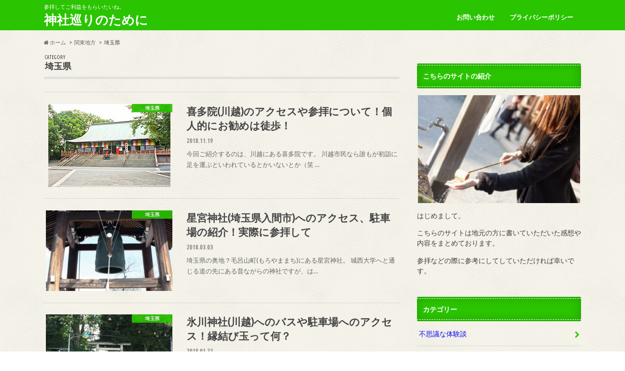

--- FILE ---
content_type: text/html; charset=UTF-8
request_url: https://jinja001.com/category/%E9%96%A2%E6%9D%B1%E5%9C%B0%E6%96%B9/%E5%9F%BC%E7%8E%89%E7%9C%8C/
body_size: 9976
content:
<!doctype html>
<!--[if lt IE 7]><html lang="ja" class="no-js lt-ie9 lt-ie8 lt-ie7"><![endif]-->
<!--[if (IE 7)&!(IEMobile)]><html lang="ja" class="no-js lt-ie9 lt-ie8"><![endif]-->
<!--[if (IE 8)&!(IEMobile)]><html lang="ja" class="no-js lt-ie9"><![endif]-->
<!--[if gt IE 8]><!--> <html lang="ja" class="no-js"><!--<![endif]-->

<head>

<script async src="//pagead2.googlesyndication.com/pagead/js/adsbygoogle.js"></script>
<script>
     (adsbygoogle = window.adsbygoogle || []).push({
          google_ad_client: "ca-pub-5562471755118839",
          enable_page_level_ads: true
     });
</script>

<meta charset="utf-8">
<meta http-equiv="X-UA-Compatible" content="IE=edge">
<title>埼玉県 | 神社巡りのために</title>
<meta name="HandheldFriendly" content="True">
<meta name="MobileOptimized" content="320">
<meta name="viewport" content="width=device-width, initial-scale=1.0, minimum-scale=1.0, maximum-scale=1.0, user-scalable=no">

<link rel="apple-touch-icon" href="https://jinja001.com/wp-content/themes/hummingbird/library/images/apple-touch-icon.png">
<link rel="icon" href="https://jinja001.com/wp-content/themes/hummingbird/library/images/favicon.png">

<link rel="pingback" href="https://jinja001.com/xmlrpc.php">

<!--[if IE]>
<link rel="shortcut icon" href="https://jinja001.com/wp-content/themes/hummingbird/library/images/favicon.ico">
<![endif]-->
<!--[if lt IE 9]>
<script src="//html5shiv.googlecode.com/svn/trunk/html5.js"></script>
<script src="//css3-mediaqueries-js.googlecode.com/svn/trunk/css3-mediaqueries.js"></script>
<![endif]-->




<!-- All in One SEO Pack 2.3.16 by Michael Torbert of Semper Fi Web Design[696,717] -->
<meta name="robots" content="noindex,follow" />
<link rel='next' href='https://jinja001.com/category/%E9%96%A2%E6%9D%B1%E5%9C%B0%E6%96%B9/%E5%9F%BC%E7%8E%89%E7%9C%8C/page/2/' />

<link rel="canonical" href="https://jinja001.com/category/%e9%96%a2%e6%9d%b1%e5%9c%b0%e6%96%b9/%e5%9f%bc%e7%8e%89%e7%9c%8c/" />
					
			<script type="text/javascript">
			(function(i,s,o,g,r,a,m){i['GoogleAnalyticsObject']=r;i[r]=i[r]||function(){
			(i[r].q=i[r].q||[]).push(arguments)},i[r].l=1*new Date();a=s.createElement(o),
			m=s.getElementsByTagName(o)[0];a.async=1;a.src=g;m.parentNode.insertBefore(a,m)
			})(window,document,'script','//www.google-analytics.com/analytics.js','ga');

			ga('create', 'UA-86543013-4', 'auto');
			
			ga('send', 'pageview');
			</script>
<!-- /all in one seo pack -->
<link rel='dns-prefetch' href='//s0.wp.com' />
<link rel='dns-prefetch' href='//secure.gravatar.com' />
<link rel='dns-prefetch' href='//ajax.googleapis.com' />
<link rel='dns-prefetch' href='//fonts.googleapis.com' />
<link rel='dns-prefetch' href='//maxcdn.bootstrapcdn.com' />
<link rel='dns-prefetch' href='//s.w.org' />
<link rel="alternate" type="application/rss+xml" title="神社巡りのために &raquo; フィード" href="https://jinja001.com/feed/" />
<link rel="alternate" type="application/rss+xml" title="神社巡りのために &raquo; コメントフィード" href="https://jinja001.com/comments/feed/" />
<link rel="alternate" type="application/rss+xml" title="神社巡りのために &raquo; 埼玉県 カテゴリーのフィード" href="https://jinja001.com/category/%e9%96%a2%e6%9d%b1%e5%9c%b0%e6%96%b9/%e5%9f%bc%e7%8e%89%e7%9c%8c/feed/" />
		<script type="text/javascript">
			window._wpemojiSettings = {"baseUrl":"https:\/\/s.w.org\/images\/core\/emoji\/2.3\/72x72\/","ext":".png","svgUrl":"https:\/\/s.w.org\/images\/core\/emoji\/2.3\/svg\/","svgExt":".svg","source":{"concatemoji":"https:\/\/jinja001.com\/wp-includes\/js\/wp-emoji-release.min.js"}};
			!function(t,a,e){var r,i,n,o=a.createElement("canvas"),l=o.getContext&&o.getContext("2d");function c(t){var e=a.createElement("script");e.src=t,e.defer=e.type="text/javascript",a.getElementsByTagName("head")[0].appendChild(e)}for(n=Array("flag","emoji4"),e.supports={everything:!0,everythingExceptFlag:!0},i=0;i<n.length;i++)e.supports[n[i]]=function(t){var e,a=String.fromCharCode;if(!l||!l.fillText)return!1;switch(l.clearRect(0,0,o.width,o.height),l.textBaseline="top",l.font="600 32px Arial",t){case"flag":return(l.fillText(a(55356,56826,55356,56819),0,0),e=o.toDataURL(),l.clearRect(0,0,o.width,o.height),l.fillText(a(55356,56826,8203,55356,56819),0,0),e===o.toDataURL())?!1:(l.clearRect(0,0,o.width,o.height),l.fillText(a(55356,57332,56128,56423,56128,56418,56128,56421,56128,56430,56128,56423,56128,56447),0,0),e=o.toDataURL(),l.clearRect(0,0,o.width,o.height),l.fillText(a(55356,57332,8203,56128,56423,8203,56128,56418,8203,56128,56421,8203,56128,56430,8203,56128,56423,8203,56128,56447),0,0),e!==o.toDataURL());case"emoji4":return l.fillText(a(55358,56794,8205,9794,65039),0,0),e=o.toDataURL(),l.clearRect(0,0,o.width,o.height),l.fillText(a(55358,56794,8203,9794,65039),0,0),e!==o.toDataURL()}return!1}(n[i]),e.supports.everything=e.supports.everything&&e.supports[n[i]],"flag"!==n[i]&&(e.supports.everythingExceptFlag=e.supports.everythingExceptFlag&&e.supports[n[i]]);e.supports.everythingExceptFlag=e.supports.everythingExceptFlag&&!e.supports.flag,e.DOMReady=!1,e.readyCallback=function(){e.DOMReady=!0},e.supports.everything||(r=function(){e.readyCallback()},a.addEventListener?(a.addEventListener("DOMContentLoaded",r,!1),t.addEventListener("load",r,!1)):(t.attachEvent("onload",r),a.attachEvent("onreadystatechange",function(){"complete"===a.readyState&&e.readyCallback()})),(r=e.source||{}).concatemoji?c(r.concatemoji):r.wpemoji&&r.twemoji&&(c(r.twemoji),c(r.wpemoji)))}(window,document,window._wpemojiSettings);
		</script>
		<style type="text/css">
img.wp-smiley,
img.emoji {
	display: inline !important;
	border: none !important;
	box-shadow: none !important;
	height: 1em !important;
	width: 1em !important;
	margin: 0 .07em !important;
	vertical-align: -0.1em !important;
	background: none !important;
	padding: 0 !important;
}
</style>
<link rel='stylesheet' id='contact-form-7-css'  href='https://jinja001.com/wp-content/plugins/contact-form-7/includes/css/styles.css' type='text/css' media='all' />
<link rel='stylesheet' id='style-css'  href='https://jinja001.com/wp-content/themes/hummingbird/style.css' type='text/css' media='all' />
<link rel='stylesheet' id='slider-css'  href='https://jinja001.com/wp-content/themes/hummingbird/library/css/bx-slider.css' type='text/css' media='all' />
<link rel='stylesheet' id='animate-css'  href='https://jinja001.com/wp-content/themes/hummingbird/library/css/animate.min.css' type='text/css' media='all' />
<link rel='stylesheet' id='shortcode-css'  href='https://jinja001.com/wp-content/themes/hummingbird/library/css/shortcode.css' type='text/css' media='all' />
<link rel='stylesheet' id='gf_Ubuntu-css'  href='//fonts.googleapis.com/css?family=Ubuntu+Condensed' type='text/css' media='all' />
<link rel='stylesheet' id='gf_Lato-css'  href='//fonts.googleapis.com/css?family=Lato' type='text/css' media='all' />
<link rel='stylesheet' id='fontawesome-css'  href='//maxcdn.bootstrapcdn.com/font-awesome/4.6.0/css/font-awesome.min.css' type='text/css' media='all' />
<link rel='stylesheet' id='jetpack_css-css'  href='https://jinja001.com/wp-content/plugins/jetpack/css/jetpack.css' type='text/css' media='all' />
<script type='text/javascript' src='//ajax.googleapis.com/ajax/libs/jquery/1.12.2/jquery.min.js'></script>
<link rel='https://api.w.org/' href='https://jinja001.com/wp-json/' />

<link rel='dns-prefetch' href='//v0.wordpress.com'/>
<style type='text/css'>img#wpstats{display:none}</style><style type="text/css">
body{color: #3E3E3E;}
a{color: #0f0cf2;}
a:hover{color: #a19df2;}
#main article footer .post-categories li a,#main article footer .tags a{  background: #0f0cf2;  border:1px solid #0f0cf2;}
#main article footer .tags a{color:#0f0cf2; background: none;}
#main article footer .post-categories li a:hover,#main article footer .tags a:hover{ background:#a19df2;  border-color:#a19df2;}
input[type="text"],input[type="password"],input[type="datetime"],input[type="datetime-local"],input[type="date"],input[type="month"],input[type="time"],input[type="week"],input[type="number"],input[type="email"],input[type="url"],input[type="search"],input[type="tel"],input[type="color"],select,textarea,.field { background-color: #FFFFFF;}
/*ヘッダー*/
.header{background: #2ac400; color: #ffffff;}
#logo a,.nav li a,.nav_btn{color: #ffffff;}
#logo a:hover,.nav li a:hover{color:#002cf4;}
@media only screen and (min-width: 768px) {
.nav ul {background: #0E0E0E;}
.nav li ul.sub-menu li a{color: #BAB4B0;}
}
/*メインエリア*/
.widgettitle {background: #2ac400; color:  #ffffff;}
.widget li a:after{color: #2ac400!important;}
/* 投稿ページ */
.entry-content h2{background: #2ac400;}
.entry-content h3{border-color: #2ac400;}
.entry-content ul li:before{ background: #2ac400;}
.entry-content ol li:before{ background: #2ac400;}
/* カテゴリーラベル */
.post-list-card .post-list .eyecatch .cat-name,.top-post-list .post-list .eyecatch .cat-name,.byline .cat-name,.single .authorbox .author-newpost li .cat-name,.related-box li .cat-name,#top_carousel .bx-wrapper ul li .osusume-label{background: #2ac400; color:  #ffffff;}
/* CTA */
.cta-inner{ background: #0E0E0E;}
/* ボタンの色 */
.btn-wrap a{background: #0f0cf2;border: 1px solid #0f0cf2;}
.btn-wrap a:hover{background: #a19df2;}
.btn-wrap.simple a{border:1px solid #0f0cf2;color:#0f0cf2;}
.btn-wrap.simple a:hover{background:#0f0cf2;}
.readmore a{border:1px solid #0f0cf2;color:#0f0cf2;}
.readmore a:hover{background:#0f0cf2;color:#fff;}
/* サイドバー */
.widget a{text-decoration:none; color:#0f0cf2;}
.widget a:hover{color:#a19df2;}
/*フッター*/
#footer-top{background-color: #0E0E0E; color: #CACACA;}
.footer a,#footer-top a{color: #BAB4B0;}
#footer-top .widgettitle{color: #CACACA;}
.footer {background-color: #0E0E0E;color: #CACACA;}
.footer-links li:before{ color: #2ac400;}
/* ページネーション */
.pagination a, .pagination span,.page-links a{border-color: #0f0cf2; color: #0f0cf2;}
.pagination .current,.pagination .current:hover,.page-links ul > li > span{background-color: #0f0cf2; border-color: #0f0cf2;}
.pagination a:hover, .pagination a:focus,.page-links a:hover, .page-links a:focus{background-color: #0f0cf2; color: #fff;}
/* OTHER */
ul.wpp-list li a:before{background: #2ac400;color: #ffffff;}
.blue-btn, .comment-reply-link, #submit { background-color: #0f0cf2; }
.blue-btn:hover, .comment-reply-link:hover, #submit:hover, .blue-btn:focus, .comment-reply-link:focus, #submit:focus {background-color: #a19df2; }
</style>
<style type="text/css" id="custom-background-css">
body.custom-background { background-image: url("https://jinja001.com/wp-content/themes/hummingbird/library/images/body_bg01.png"); background-position: left top; background-size: auto; background-repeat: repeat; background-attachment: scroll; }
</style>
</head>

<body class="archive category category-27 custom-background">

<div id="container">

<header class="header" role="banner">
<div id="inner-header" class="wrap cf">
<p class="site_description">参拝してご利益をもらいたいね。</p><div id="logo" class="gf">
<p class="h1 text"><a href="https://jinja001.com">神社巡りのために</a></p>
</div>

<nav id="g_nav" role="navigation">

<ul id="menu-%e3%82%b0%e3%83%ad%e3%83%bc%e3%83%90%e3%83%ab%e3%83%a1%e3%83%8b%e3%83%a5%e3%83%bc" class="nav top-nav cf"><li id="menu-item-25" class="menu-item menu-item-type-post_type menu-item-object-page menu-item-25"><a href="https://jinja001.com/toiawase/">お問い合わせ<span class="gf"></span></a></li>
<li id="menu-item-24" class="menu-item menu-item-type-post_type menu-item-object-page menu-item-24"><a href="https://jinja001.com/puraibasi/">プライバシーポリシー<span class="gf"></span></a></li>
</ul></nav>
<button id="drawerBtn" class="nav_btn"></button>
<script type="text/javascript">
jQuery(function( $ ){
var menu = $('#g_nav'),
    menuBtn = $('#drawerBtn'),
    body = $(document.body),     
    menuWidth = menu.outerWidth();                
     
    menuBtn.on('click', function(){
    body.toggleClass('open');
        if(body.hasClass('open')){
            body.animate({'left' : menuWidth }, 300);            
            menu.animate({'left' : 0 }, 300);                    
        } else {
            menu.animate({'left' : -menuWidth }, 300);
            body.animate({'left' : 0 }, 300);            
        }             
    });
});    
</script>

</div>
</header>
<div id="breadcrumb" class="breadcrumb inner wrap cf"><ul><li itemscope itemtype="//data-vocabulary.org/Breadcrumb"><a href="https://jinja001.com/" itemprop="url"><i class="fa fa-home"></i><span itemprop="title"> ホーム</span></a></li><li itemscope itemtype="//data-vocabulary.org/Breadcrumb"><a href="https://jinja001.com/category/%e9%96%a2%e6%9d%b1%e5%9c%b0%e6%96%b9/" itemprop="url"><span itemprop="title">関東地方</span></a></li><li itemscope itemtype="//data-vocabulary.org/Breadcrumb"><span itemprop="title">埼玉県</span></li></ul></div><div id="content">
<div id="inner-content" class="wrap cf">
<main id="main" class="m-all t-all d-5of7 cf" role="main">
<div class="archivettl">
<h1 class="archive-title h2">
<span class="gf">CATEGORY</span> 埼玉県</h1>
</div>

		<div class="top-post-list">


<article class="post-list animated fadeInUp" role="article">
<a href="https://jinja001.com/kitain/" rel="bookmark" title="喜多院(川越)のアクセスや参拝について！個人的にお勧めは徒歩！" class="cf">


<figure class="eyecatch">
<img width="250" height="188" src="https://jinja001.com/wp-content/uploads/2018/11/250px-Kawagoe_Kitain_temple_main_hall.jpg" class="attachment-home-thum size-home-thum wp-post-image" alt="" /><span class="cat-name cat-id-27">埼玉県</span>
</figure>

<section class="entry-content">
<h1 class="h2 entry-title">喜多院(川越)のアクセスや参拝について！個人的にお勧めは徒歩！</h1>

<p class="byline entry-meta vcard">
<span class="date gf updated">2018.11.19</span>
<span class="author" style="display: none;">jinja01</span>
</p>

<div class="description"><p>今回ご紹介するのは、川越にある喜多院です。 川越市民なら誰もが初詣に足を運ぶといわれているとかいないとか（笑 &#8230;</p>
</div>

</section>
</a>
</article>


<article class="post-list animated fadeInUp" role="article">
<a href="https://jinja001.com/hoshimiyajinjya/" rel="bookmark" title="星宮神社(埼玉県入間市)へのアクセス、駐車場の紹介！実際に参拝して" class="cf">


<figure class="eyecatch">
<img width="360" height="230" src="https://jinja001.com/wp-content/uploads/2018/03/48ddbe86fb86265fde0441128438b0e2_s-360x230.jpg" class="attachment-home-thum size-home-thum wp-post-image" alt="" /><span class="cat-name cat-id-27">埼玉県</span>
</figure>

<section class="entry-content">
<h1 class="h2 entry-title">星宮神社(埼玉県入間市)へのアクセス、駐車場の紹介！実際に参拝して</h1>

<p class="byline entry-meta vcard">
<span class="date gf updated">2018.03.03</span>
<span class="author" style="display: none;">ジンジャー</span>
</p>

<div class="description"><p>埼玉県の奥地？毛呂山町(もろやままち)にある星宮神社。 城西大学へと通じる道の先にある昔ながらの神社ですが、は&#8230;</p>
</div>

</section>
</a>
</article>


<article class="post-list animated fadeInUp" role="article">
<a href="https://jinja001.com/kawagoehikawajinjya-2/" rel="bookmark" title="氷川神社(川越)へのバスや駐車場へのアクセス！縁結び玉って何？" class="cf">


<figure class="eyecatch">
<img width="360" height="230" src="https://jinja001.com/wp-content/uploads/2018/01/500px-Kawagoe_Hikawa_shrine_01-360x230.jpg" class="attachment-home-thum size-home-thum wp-post-image" alt="" /><span class="cat-name cat-id-27">埼玉県</span>
</figure>

<section class="entry-content">
<h1 class="h2 entry-title">氷川神社(川越)へのバスや駐車場へのアクセス！縁結び玉って何？</h1>

<p class="byline entry-meta vcard">
<span class="date gf updated">2018.01.22</span>
<span class="author" style="display: none;">ジンジャー</span>
</p>

<div class="description"><p>私の住む埼玉県には大きな氷川神社が二つあります。 大宮と川越です。 ご神体は大己貴命（おおなむちのみこと）様で&#8230;</p>
</div>

</section>
</a>
</article>


<article class="post-list animated fadeInUp" role="article">
<a href="https://jinja001.com/takakurahiedajinjya/" rel="bookmark" title="高倉日枝神社(鶴ケ島市)の住所やアクセス方法！お祭りの名物はこれ！" class="cf">


<figure class="eyecatch">
<img width="360" height="230" src="https://jinja001.com/wp-content/uploads/2018/01/592dc1644d55b41c9a3e26aa3123c07c_s-360x230.jpg" class="attachment-home-thum size-home-thum wp-post-image" alt="" /><span class="cat-name cat-id-27">埼玉県</span>
</figure>

<section class="entry-content">
<h1 class="h2 entry-title">高倉日枝神社(鶴ケ島市)の住所やアクセス方法！お祭りの名物はこれ！</h1>

<p class="byline entry-meta vcard">
<span class="date gf updated">2018.01.01</span>
<span class="author" style="display: none;">ジンジャー</span>
</p>

<div class="description"><p>高倉神社と近所の人からしたわれている高倉日枝神社を紹介します。 私の地元の神社で、いつもお世話になっています。&#8230;</p>
</div>

</section>
</a>
</article>


<article class="post-list animated fadeInUp" role="article">
<a href="https://jinja001.com/izumotaisyaaska/" rel="bookmark" title="出雲大社(埼玉県朝霞市)の御朱印は何種類？限定のものがあるって本当？" class="cf">


<figure class="eyecatch">
<img width="360" height="230" src="https://jinja001.com/wp-content/uploads/2017/12/Izumo_Taisha_Asaka_Kyokai-360x230.jpg" class="attachment-home-thum size-home-thum wp-post-image" alt="" /><span class="cat-name cat-id-27">埼玉県</span>
</figure>

<section class="entry-content">
<h1 class="h2 entry-title">出雲大社(埼玉県朝霞市)の御朱印は何種類？限定のものがあるって本当？</h1>

<p class="byline entry-meta vcard">
<span class="date gf updated">2017.12.14</span>
<span class="author" style="display: none;">ジンジャー</span>
</p>

<div class="description"><p>出雲大社 埼玉県朝霞市本町2-20-18 &#8220;埼玉県朝霞市にある神社の紹介です。 名称は『出雲大社』&#8230;</p>
</div>

</section>
</a>
</article>


<article class="post-list animated fadeInUp" role="article">
<a href="https://jinja001.com/mitsuminejinjya/" rel="bookmark" title="三峰神社へのバスや駐車場の案内！温泉もある！限定のお守りも！" class="cf">


<figure class="eyecatch">
<img width="360" height="230" src="https://jinja001.com/wp-content/uploads/2017/11/560px-Mitsumine-jinja-360x230.jpg" class="attachment-home-thum size-home-thum wp-post-image" alt="" /><span class="cat-name cat-id-27">埼玉県</span>
</figure>

<section class="entry-content">
<h1 class="h2 entry-title">三峰神社へのバスや駐車場の案内！温泉もある！限定のお守りも！</h1>

<p class="byline entry-meta vcard">
<span class="date gf updated">2017.11.26</span>
<span class="author" style="display: none;">ジンジャー</span>
</p>

<div class="description"><p>埼玉県秩父市にあるパワースポットとしても人気の三峰神社の紹介をさせて頂きます。</p>
</div>

</section>
</a>
</article>


<article class="post-list animated fadeInUp" role="article">
<a href="https://jinja001.com/hikawajinnjyaniza/" rel="bookmark" title="氷川神社(埼玉県新座市)へのアクセスや駐車場！実際に参拝あいた感想！" class="cf">


<figure class="eyecatch">
<img width="360" height="230" src="https://jinja001.com/wp-content/uploads/2017/11/HAW70_hikariwoabitekagayakukouyou_TP_V-360x230.jpg" class="attachment-home-thum size-home-thum wp-post-image" alt="" /><span class="cat-name cat-id-27">埼玉県</span>
</figure>

<section class="entry-content">
<h1 class="h2 entry-title">氷川神社(埼玉県新座市)へのアクセスや駐車場！実際に参拝あいた感想！</h1>

<p class="byline entry-meta vcard">
<span class="date gf updated">2017.11.19</span>
<span class="author" style="display: none;">ジンジャー</span>
</p>

<div class="description"><p>埼玉県新座市の氷川神社（野火止氷川神社）を紹介します。 埼玉県新座市には幾つかの（4つくらい）氷川神社が存在し&#8230;</p>
</div>

</section>
</a>
</article>


<article class="post-list animated fadeInUp" role="article">
<a href="https://jinja001.com/suwayahatajinjya/" rel="bookmark" title="諏訪八幡神社(埼玉県飯能市)はヤマノススメの聖地！実際に行ってみた！" class="cf">


<figure class="eyecatch">
<img width="360" height="230" src="https://jinja001.com/wp-content/uploads/2017/10/Suwahachiman_torii-360x230.jpg" class="attachment-home-thum size-home-thum wp-post-image" alt="" /><span class="cat-name cat-id-27">埼玉県</span>
</figure>

<section class="entry-content">
<h1 class="h2 entry-title">諏訪八幡神社(埼玉県飯能市)はヤマノススメの聖地！実際に行ってみた！</h1>

<p class="byline entry-meta vcard">
<span class="date gf updated">2017.11.02</span>
<span class="author" style="display: none;">ジンジャー</span>
</p>

<div class="description"><p>今日ご紹介する神社は、私の地元の埼玉県飯能市にある諏訪八幡神社です。 この神社は、地元の人達から「お諏訪様」と&#8230;</p>
</div>

</section>
</a>
</article>


<article class="post-list animated fadeInUp" role="article">
<a href="https://jinja001.com/yagumokawa/" rel="bookmark" title="八雲神社（川越）に参拝して私が感じたこと！心安らぐ神社へ行く！" class="cf">


<figure class="eyecatch">
<img width="360" height="230" src="https://jinja001.com/wp-content/uploads/2017/10/fa306db7ed63100db477ec0580fc60fd_m-360x230.jpg" class="attachment-home-thum size-home-thum wp-post-image" alt="" /><span class="cat-name cat-id-27">埼玉県</span>
</figure>

<section class="entry-content">
<h1 class="h2 entry-title">八雲神社（川越）に参拝して私が感じたこと！心安らぐ神社へ行く！</h1>

<p class="byline entry-meta vcard">
<span class="date gf updated">2017.10.31</span>
<span class="author" style="display: none;">ジンジャー</span>
</p>

<div class="description"><p>県道6号沿いにある地元の町内会などで使用する集会所に隣接しているとても小さい神社です。 有名で大きな神社と違い&#8230;</p>
</div>

</section>
</a>
</article>


<article class="post-list animated fadeInUp" role="article">
<a href="https://jinja001.com/hiakwaoomiya/" rel="bookmark" title="氷川神社（大宮）の駐車場や周辺は？私のオススメについても紹介！" class="cf">


<figure class="eyecatch">
<img width="360" height="230" src="https://jinja001.com/wp-content/uploads/2017/10/Front_shrine_of_the_Hikawa_shrine-360x230.jpg" class="attachment-home-thum size-home-thum wp-post-image" alt="" /><span class="cat-name cat-id-27">埼玉県</span>
</figure>

<section class="entry-content">
<h1 class="h2 entry-title">氷川神社（大宮）の駐車場や周辺は？私のオススメについても紹介！</h1>

<p class="byline entry-meta vcard">
<span class="date gf updated">2017.10.28</span>
<span class="author" style="display: none;">ジンジャー</span>
</p>

<div class="description"><p>私が産まれた時から住んでいる、埼玉県さいたま市にある氷川神社について紹介したいと思います。 周辺にもいろいろ楽&#8230;</p>
</div>

</section>
</a>
</article>



</div>	
<nav class="pagination cf">
<ul class='page-numbers'>
	<li><span class='page-numbers current'>1</span></li>
	<li><a class='page-numbers' href='https://jinja001.com/category/%E9%96%A2%E6%9D%B1%E5%9C%B0%E6%96%B9/%E5%9F%BC%E7%8E%89%E7%9C%8C/page/2/'>2</a></li>
	<li><a class="next page-numbers" href="https://jinja001.com/category/%E9%96%A2%E6%9D%B1%E5%9C%B0%E6%96%B9/%E5%9F%BC%E7%8E%89%E7%9C%8C/page/2/">></a></li>
</ul>
</nav>

</main>
<div id="sidebar1" class="sidebar m-all t-all d-2of7 last-col cf" role="complementary">




<div id="text-2" class="widget widget_text"><h4 class="widgettitle"><span>こちらのサイトの紹介</span></h4>			<div class="textwidget"><p><img class="wp-image-102 aligncenter" src="https://jinja001.com/wp-content/uploads/2017/10/TSU86_jinjyadetemizusurujyosei_TP_V-300x200.jpg" alt="" width="332" height="221" /></p>
<p>はじめまして。</p>
<p>こちらのサイトは地元の方に書いていただいた感想や内容をまとめております。</p>
<p>参拝などの際に参考にしてしていただければ幸いです。</p>
</div>
		</div><div id="categories-2" class="widget widget_categories"><h4 class="widgettitle"><span>カテゴリー</span></h4>		<ul>
	<li class="cat-item cat-item-79"><a href="https://jinja001.com/category/%e4%b8%8d%e6%80%9d%e8%ad%b0%e3%81%aa%e4%bd%93%e9%a8%93%e8%ab%87/" >不思議な体験談</a>
</li>
	<li class="cat-item cat-item-1"><a href="https://jinja001.com/category/%e6%9c%aa%e5%88%86%e9%a1%9e/" >未分類</a>
</li>
	<li class="cat-item cat-item-18"><a href="https://jinja001.com/category/%e5%8c%97%e6%b5%b7%e9%81%93/" >北海道</a>
</li>
	<li class="cat-item cat-item-57"><a href="https://jinja001.com/category/%e6%9d%b1%e5%8c%97%e5%9c%b0%e6%96%b9/" >東北地方</a>
<ul class='children'>
	<li class="cat-item cat-item-19"><a href="https://jinja001.com/category/%e6%9d%b1%e5%8c%97%e5%9c%b0%e6%96%b9/%e9%9d%92%e6%a3%ae/" >青森県</a>
</li>
	<li class="cat-item cat-item-20"><a href="https://jinja001.com/category/%e6%9d%b1%e5%8c%97%e5%9c%b0%e6%96%b9/%e7%a7%8b%e7%94%b0/" >秋田県</a>
</li>
	<li class="cat-item cat-item-21"><a href="https://jinja001.com/category/%e6%9d%b1%e5%8c%97%e5%9c%b0%e6%96%b9/%e5%b2%a9%e6%89%8b%e7%9c%8c/" >岩手県</a>
</li>
	<li class="cat-item cat-item-23"><a href="https://jinja001.com/category/%e6%9d%b1%e5%8c%97%e5%9c%b0%e6%96%b9/%e5%ae%ae%e5%9f%8e%e7%9c%8c/" >宮城県</a>
</li>
	<li class="cat-item cat-item-22"><a href="https://jinja001.com/category/%e6%9d%b1%e5%8c%97%e5%9c%b0%e6%96%b9/%e5%b1%b1%e5%bd%a2%e7%9c%8c/" >山形県</a>
</li>
</ul>
</li>
	<li class="cat-item cat-item-58 current-cat-parent current-cat-ancestor"><a href="https://jinja001.com/category/%e9%96%a2%e6%9d%b1%e5%9c%b0%e6%96%b9/" >関東地方</a>
<ul class='children'>
	<li class="cat-item cat-item-2"><a href="https://jinja001.com/category/%e9%96%a2%e6%9d%b1%e5%9c%b0%e6%96%b9/%e8%8c%a8%e5%9f%8e%e7%9c%8c/" >茨城県</a>
</li>
	<li class="cat-item cat-item-26"><a href="https://jinja001.com/category/%e9%96%a2%e6%9d%b1%e5%9c%b0%e6%96%b9/%e6%a0%83%e6%9c%a8%e7%9c%8c/" >栃木県</a>
</li>
	<li class="cat-item cat-item-29"><a href="https://jinja001.com/category/%e9%96%a2%e6%9d%b1%e5%9c%b0%e6%96%b9/%e7%be%a4%e9%a6%ac%e7%9c%8c/" >群馬県</a>
</li>
	<li class="cat-item cat-item-27 current-cat"><a href="https://jinja001.com/category/%e9%96%a2%e6%9d%b1%e5%9c%b0%e6%96%b9/%e5%9f%bc%e7%8e%89%e7%9c%8c/" >埼玉県</a>
</li>
	<li class="cat-item cat-item-25"><a href="https://jinja001.com/category/%e9%96%a2%e6%9d%b1%e5%9c%b0%e6%96%b9/%e5%8d%83%e8%91%89%e7%9c%8c/" >千葉県</a>
</li>
	<li class="cat-item cat-item-10"><a href="https://jinja001.com/category/%e9%96%a2%e6%9d%b1%e5%9c%b0%e6%96%b9/%e6%9d%b1%e4%ba%ac%e9%83%bd/" >東京都</a>
</li>
	<li class="cat-item cat-item-28"><a href="https://jinja001.com/category/%e9%96%a2%e6%9d%b1%e5%9c%b0%e6%96%b9/%e7%a5%9e%e5%a5%88%e5%b7%9d%e7%9c%8c/" >神奈川県</a>
</li>
</ul>
</li>
	<li class="cat-item cat-item-59"><a href="https://jinja001.com/category/%e4%b8%ad%e9%83%a8%e5%9c%b0%e6%96%b9/" >中部地方</a>
<ul class='children'>
	<li class="cat-item cat-item-12"><a href="https://jinja001.com/category/%e4%b8%ad%e9%83%a8%e5%9c%b0%e6%96%b9/%e6%96%b0%e6%bd%9f%e7%9c%8c/" >新潟県</a>
</li>
	<li class="cat-item cat-item-35"><a href="https://jinja001.com/category/%e4%b8%ad%e9%83%a8%e5%9c%b0%e6%96%b9/%e7%9f%b3%e5%b7%9d%e7%9c%8c/" >石川県</a>
</li>
	<li class="cat-item cat-item-30"><a href="https://jinja001.com/category/%e4%b8%ad%e9%83%a8%e5%9c%b0%e6%96%b9/%e9%95%b7%e9%87%8e%e7%9c%8c/" >長野県</a>
</li>
	<li class="cat-item cat-item-31"><a href="https://jinja001.com/category/%e4%b8%ad%e9%83%a8%e5%9c%b0%e6%96%b9/%e5%b1%b1%e6%a2%a8%e7%9c%8c/" >山梨県</a>
</li>
	<li class="cat-item cat-item-32"><a href="https://jinja001.com/category/%e4%b8%ad%e9%83%a8%e5%9c%b0%e6%96%b9/%e9%9d%99%e5%b2%a1%e7%9c%8c/" >静岡県</a>
</li>
	<li class="cat-item cat-item-34"><a href="https://jinja001.com/category/%e4%b8%ad%e9%83%a8%e5%9c%b0%e6%96%b9/%e5%b2%90%e9%98%9c%e7%9c%8c/" >岐阜県</a>
</li>
	<li class="cat-item cat-item-6"><a href="https://jinja001.com/category/%e4%b8%ad%e9%83%a8%e5%9c%b0%e6%96%b9/%e6%84%9b%e7%9f%a5%e7%9c%8c/" >愛知県</a>
</li>
</ul>
</li>
	<li class="cat-item cat-item-60"><a href="https://jinja001.com/category/%e8%bf%91%e7%95%bf%e5%9c%b0%e6%96%b9/" >近畿地方</a>
<ul class='children'>
	<li class="cat-item cat-item-37"><a href="https://jinja001.com/category/%e8%bf%91%e7%95%bf%e5%9c%b0%e6%96%b9/%e6%bb%8b%e8%b3%80%e7%9c%8c/" >滋賀県</a>
</li>
	<li class="cat-item cat-item-38"><a href="https://jinja001.com/category/%e8%bf%91%e7%95%bf%e5%9c%b0%e6%96%b9/%e4%b8%89%e9%87%8d%e7%9c%8c/" >三重県</a>
</li>
	<li class="cat-item cat-item-40"><a href="https://jinja001.com/category/%e8%bf%91%e7%95%bf%e5%9c%b0%e6%96%b9/%e5%a5%88%e8%89%af%e7%9c%8c/" >奈良県</a>
</li>
	<li class="cat-item cat-item-39"><a href="https://jinja001.com/category/%e8%bf%91%e7%95%bf%e5%9c%b0%e6%96%b9/%e4%ba%ac%e9%83%bd%e5%ba%9c/" >京都府</a>
</li>
	<li class="cat-item cat-item-41"><a href="https://jinja001.com/category/%e8%bf%91%e7%95%bf%e5%9c%b0%e6%96%b9/%e5%a4%a7%e9%98%aa%e5%ba%9c/" >大阪府</a>
</li>
	<li class="cat-item cat-item-42"><a href="https://jinja001.com/category/%e8%bf%91%e7%95%bf%e5%9c%b0%e6%96%b9/%e5%92%8c%e6%ad%8c%e5%b1%b1%e7%9c%8c/" >和歌山県</a>
</li>
	<li class="cat-item cat-item-43"><a href="https://jinja001.com/category/%e8%bf%91%e7%95%bf%e5%9c%b0%e6%96%b9/%e5%85%b5%e5%ba%ab%e7%9c%8c/" >兵庫県</a>
</li>
</ul>
</li>
	<li class="cat-item cat-item-61"><a href="https://jinja001.com/category/%e4%b8%ad%e5%9b%bd%e5%9c%b0%e6%96%b9/" >中国地方</a>
<ul class='children'>
	<li class="cat-item cat-item-45"><a href="https://jinja001.com/category/%e4%b8%ad%e5%9b%bd%e5%9c%b0%e6%96%b9/%e5%b2%a1%e5%b1%b1%e7%9c%8c/" >岡山県</a>
</li>
	<li class="cat-item cat-item-47"><a href="https://jinja001.com/category/%e4%b8%ad%e5%9b%bd%e5%9c%b0%e6%96%b9/%e5%ba%83%e5%b3%b6%e7%9c%8c/" >広島県</a>
</li>
	<li class="cat-item cat-item-48"><a href="https://jinja001.com/category/%e4%b8%ad%e5%9b%bd%e5%9c%b0%e6%96%b9/%e5%b1%b1%e5%8f%a3%e7%9c%8c/" >山口県</a>
</li>
</ul>
</li>
	<li class="cat-item cat-item-62"><a href="https://jinja001.com/category/%e5%9b%9b%e5%9b%bd%e5%9c%b0%e6%96%b9/" >四国地方</a>
<ul class='children'>
	<li class="cat-item cat-item-49"><a href="https://jinja001.com/category/%e5%9b%9b%e5%9b%bd%e5%9c%b0%e6%96%b9/%e9%a6%99%e5%b7%9d%e7%9c%8c/" >香川県</a>
</li>
	<li class="cat-item cat-item-8"><a href="https://jinja001.com/category/%e5%9b%9b%e5%9b%bd%e5%9c%b0%e6%96%b9/%e9%ab%98%e7%9f%a5%e7%9c%8c/" >高知県</a>
</li>
	<li class="cat-item cat-item-51"><a href="https://jinja001.com/category/%e5%9b%9b%e5%9b%bd%e5%9c%b0%e6%96%b9/%e6%84%9b%e5%aa%9b%e7%9c%8c/" >愛媛県</a>
</li>
</ul>
</li>
	<li class="cat-item cat-item-63"><a href="https://jinja001.com/category/%e4%b9%9d%e5%b7%9e%e5%9c%b0%e6%96%b9/" >九州地方</a>
<ul class='children'>
	<li class="cat-item cat-item-14"><a href="https://jinja001.com/category/%e4%b9%9d%e5%b7%9e%e5%9c%b0%e6%96%b9/%e7%a6%8f%e5%b2%a1%e7%9c%8c/" >福岡県</a>
</li>
	<li class="cat-item cat-item-52"><a href="https://jinja001.com/category/%e4%b9%9d%e5%b7%9e%e5%9c%b0%e6%96%b9/%e4%bd%90%e8%b3%80%e7%9c%8c/" >佐賀県</a>
</li>
	<li class="cat-item cat-item-16"><a href="https://jinja001.com/category/%e4%b9%9d%e5%b7%9e%e5%9c%b0%e6%96%b9/%e9%95%b7%e5%b4%8e%e7%9c%8c/" >長崎県</a>
</li>
	<li class="cat-item cat-item-54"><a href="https://jinja001.com/category/%e4%b9%9d%e5%b7%9e%e5%9c%b0%e6%96%b9/%e5%a4%a7%e5%88%86%e7%9c%8c/" >大分県</a>
</li>
	<li class="cat-item cat-item-53"><a href="https://jinja001.com/category/%e4%b9%9d%e5%b7%9e%e5%9c%b0%e6%96%b9/%e7%86%8a%e6%9c%ac%e7%9c%8c/" >熊本県</a>
</li>
	<li class="cat-item cat-item-55"><a href="https://jinja001.com/category/%e4%b9%9d%e5%b7%9e%e5%9c%b0%e6%96%b9/%e5%ae%ae%e5%b4%8e%e7%9c%8c/" >宮崎県</a>
</li>
	<li class="cat-item cat-item-4"><a href="https://jinja001.com/category/%e4%b9%9d%e5%b7%9e%e5%9c%b0%e6%96%b9/%e9%b9%bf%e5%85%90%e5%b3%b6%e7%9c%8c/" >鹿児島県</a>
</li>
</ul>
</li>
	<li class="cat-item cat-item-56"><a href="https://jinja001.com/category/%e6%b2%96%e7%b8%84%e7%9c%8c/" >沖縄県</a>
</li>
		</ul>
</div><div id="archives-2" class="widget widget_archive"><h4 class="widgettitle"><span>アーカイブ</span></h4>		<ul>
			<li><a href='https://jinja001.com/2018/12/'>2018年12月</a></li>
	<li><a href='https://jinja001.com/2018/11/'>2018年11月</a></li>
	<li><a href='https://jinja001.com/2018/03/'>2018年3月</a></li>
	<li><a href='https://jinja001.com/2018/02/'>2018年2月</a></li>
	<li><a href='https://jinja001.com/2018/01/'>2018年1月</a></li>
	<li><a href='https://jinja001.com/2017/12/'>2017年12月</a></li>
	<li><a href='https://jinja001.com/2017/11/'>2017年11月</a></li>
	<li><a href='https://jinja001.com/2017/10/'>2017年10月</a></li>
	<li><a href='https://jinja001.com/2017/09/'>2017年9月</a></li>
		</ul>
		</div><div id="recent-comments-2" class="widget widget_recent_comments"><h4 class="widgettitle"><span>最近のコメント</span></h4><ul id="recentcomments"><li class="recentcomments"><a href="https://jinja001.com/minase/#comment-1241">水無瀬神宮では水を飲むべし！参拝で和み水を飲んで元気になる！</a> に <span class="comment-author-link">noname</span> より</li><li class="recentcomments"><a href="https://jinja001.com/tsurugijinjya/#comment-1175">剣神社（京都）へのアクセスは？ご利益は？実際に参拝してきました！</a> に <span class="comment-author-link">いつの日か星になるまで</span> より</li><li class="recentcomments"><a href="https://jinja001.com/iwatajinjya/#comment-8">藤枝市にある岩田神社は御朱印はもらえる？アクセスや駐車場なども！</a> に <span class="comment-author-link">まっち</span> より</li><li class="recentcomments"><a href="https://jinja001.com/ukihajinjya/#comment-1">浮羽稲荷神社へのアクセスと駐車場の有無！階段数がかなりすごい？！</a> に <span class="comment-author-link">のんこ</span> より</li></ul></div>

</div></div>
</div>
<div id="page-top">
	<a href="#header" title="ページトップへ"><i class="fa fa-chevron-up"></i></a>
</div>
<div id="footer-top" class="wow animated fadeIn cf">
	<div class="inner wrap">
				
				
			</div>
</div>

<footer id="footer" class="footer" role="contentinfo">
	<div id="inner-footer" class="wrap cf">
		<nav role="navigation">
					</nav>
		<p class="source-org copyright">&copy;Copyright2026 <a href="https://jinja001.com" rel="nofollow">神社巡りのために</a>.All Rights Reserved.</p>
	</div>
</footer>
</div>
	<div style="display:none">
	</div>
<script type='text/javascript'>
/* <![CDATA[ */
var wpcf7 = {"apiSettings":{"root":"https:\/\/jinja001.com\/wp-json\/contact-form-7\/v1","namespace":"contact-form-7\/v1"},"recaptcha":{"messages":{"empty":"\u3042\u306a\u305f\u304c\u30ed\u30dc\u30c3\u30c8\u3067\u306f\u306a\u3044\u3053\u3068\u3092\u8a3c\u660e\u3057\u3066\u304f\u3060\u3055\u3044\u3002"}}};
/* ]]> */
</script>
<script type='text/javascript' src='https://jinja001.com/wp-content/plugins/contact-form-7/includes/js/scripts.js'></script>
<script type='text/javascript' src='https://s0.wp.com/wp-content/js/devicepx-jetpack.js'></script>
<script type='text/javascript' src='https://secure.gravatar.com/js/gprofiles.js'></script>
<script type='text/javascript'>
/* <![CDATA[ */
var WPGroHo = {"my_hash":""};
/* ]]> */
</script>
<script type='text/javascript' src='https://jinja001.com/wp-content/plugins/jetpack/modules/wpgroho.js'></script>
<script type='text/javascript' src='https://jinja001.com/wp-content/themes/hummingbird/library/js/libs/wow.min.js'></script>
<script type='text/javascript' src='https://jinja001.com/wp-content/themes/hummingbird/library/js/scripts.js'></script>
<script type='text/javascript' src='https://jinja001.com/wp-content/themes/hummingbird/library/js/libs/modernizr.custom.min.js'></script>
<script type='text/javascript' src='https://jinja001.com/wp-includes/js/wp-embed.min.js'></script>
<script type='text/javascript' src='https://stats.wp.com/e-202604.js' async defer></script>
<script type='text/javascript'>
	_stq = window._stq || [];
	_stq.push([ 'view', {v:'ext',j:'1:5.3.4',blog:'135793624',post:'0',tz:'9',srv:'jinja001.com'} ]);
	_stq.push([ 'clickTrackerInit', '135793624', '0' ]);
</script>
</body>
</html>

--- FILE ---
content_type: text/html; charset=utf-8
request_url: https://www.google.com/recaptcha/api2/aframe
body_size: 266
content:
<!DOCTYPE HTML><html><head><meta http-equiv="content-type" content="text/html; charset=UTF-8"></head><body><script nonce="zSbPRTkJrtj88sTOPOIiJQ">/** Anti-fraud and anti-abuse applications only. See google.com/recaptcha */ try{var clients={'sodar':'https://pagead2.googlesyndication.com/pagead/sodar?'};window.addEventListener("message",function(a){try{if(a.source===window.parent){var b=JSON.parse(a.data);var c=clients[b['id']];if(c){var d=document.createElement('img');d.src=c+b['params']+'&rc='+(localStorage.getItem("rc::a")?sessionStorage.getItem("rc::b"):"");window.document.body.appendChild(d);sessionStorage.setItem("rc::e",parseInt(sessionStorage.getItem("rc::e")||0)+1);localStorage.setItem("rc::h",'1768838370180');}}}catch(b){}});window.parent.postMessage("_grecaptcha_ready", "*");}catch(b){}</script></body></html>